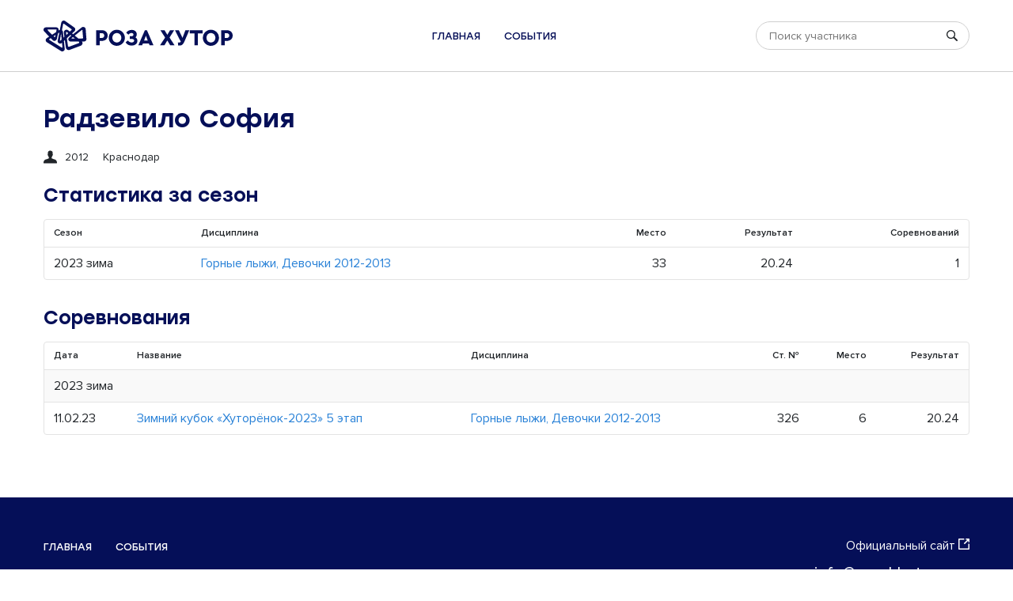

--- FILE ---
content_type: text/html; charset=utf-8
request_url: https://hutorenok.rosakhutor.com/members/1375
body_size: 1839
content:
<!DOCTYPE html><html lang="ru"><head><meta charset="UTF-8"><meta http-equiv="X-UA-Compatible" content="IE=edge"><meta name="viewport" content="width=device-width, initial-scale=1.0"><link rel="apple-touch-icon" sizes="180x180" href="/static/favicon/apple-touch-icon.png"><link rel="icon" type="image/png" sizes="32x32" href="/static/favicon/favicon-32x32.png"><link rel="icon" type="image/png" sizes="16x16" href="/static/favicon/favicon-16x16.png"><link rel="manifest" href="/static/favicon/site.webmanifest"><link rel="mask-icon" href="/static/favicon/safari-pinned-tab.svg" color="#050f58"><link rel="shortcut icon" href="/static/favicon/favicon.ico"><meta name="msapplication-TileColor" content="#ffffff"><meta name="msapplication-config" content="/static/favicon/browserconfig.xml"><meta name="theme-color" content="#ffffff"><link rel="stylesheet" media="all" href="/static/css/app.7ef914f2617a622c1bb9.css"><title>Хуторенок</title></head><body><header class="header"><div class="c"><div class="header__container"><a class="header__logo" href="/"><img src="/static/img/img_logo.svg"></a><ul class="header__menu"><li><a href="/">Главная</a></li><li><a href="/competitions">События</a></li></ul><div class="header__search"><div class="search"><input class="search__input" placeholder="Поиск участника"><svg class="search__icon"><use xlink:href="/static/img/sprite.svg#search"></use></svg><button class="search__close"><svg><use xlink:href="/static/img/sprite.svg#close"></use></svg></button><div class="search__popup"></div></div></div><div class="header__buttons"><button class="header__button header__button--search"><svg><use xlink:href="/static/img/sprite.svg#search"></use></svg></button><button class="header__button header__button--menu"><svg><use xlink:href="/static/img/sprite.svg#menu"></use></svg></button></div></div></div></header><div class="c"><div class="head"><h1>Радзевило София</h1><div class="head__sub"><div class="head__block"><svg class="head__icon"><use xlink:href="/static/img/sprite.svg#profile"></use></svg>2012</div><div class="head__block">Краснодар</div></div></div><div class="block"><h2>Статистика за сезон</h2><div class="table"><table><thead><th>Сезон</th><th>Дисциплина</th><th class="right mobile">Место, результат<br>(соревнований)</th><th class="w0 right desktop">Место</th><th class="w0 right desktop">Результат</th><th class="w0 right desktop">Соревнований</th></thead><tbody><tr><td>2023 зима</td><td><a href="/group/40/discipline/2">Горные лыжи, Девочки 2012-2013</a></td><td class="right mobile">33 место 20.24<br>(1)</td><td class="w0 right desktop">33</td><td class="w0 right desktop">20.24</td><td class="w0 right desktop">1</td></tr></tbody></table></div></div><div class="block"><h2>Соревнования</h2><div class="table"><table><thead><th class="w0">Дата</th><th>Название</th><th class="desktop">Дисциплина</th><th class="right">Ст. №</th><th class="w0 right desktop">Место</th><th class="w0 right desktop">Результат</th><th class="w0 right mobile">Место,<br>результат</th></thead><tbody><tr class="table__subhead"><td colspan="7">2023 зима</td></tr><tr><td class="w0">11.02.23</td><td><a href="/competition/21">Зимний кубок «Хуторёнок-2023» 5 этап</a><div class="mobile muted">Горные лыжи, Девочки 2012-2013</div></td><td class="desktop"><a href="/competition/21/group/40/discipline/2">Горные лыжи, Девочки 2012-2013</a></td><td class="right">326</td><td class="w0 right desktop">6</td><td class="w0 right desktop">20.24</td><td class="w0 right mobile">6 место<br>20.24</td></tr></tbody></table></div></div></div><footer class="footer"><div class="footer__inner"><div class="c"><div class="footer__container"><div class="footer__top"><!--img.footer__logo(src='/static/img/img_logo_small.svg')--><ul class="footer__menu"><li><a href="/">Главная</a></li><li><a href="/competitions">События</a></li></ul></div><div class="footer__aside"><div class="footer__links"><a class="footer__link" href="https://rosakhutor.com/" target="_blank">Официальный сайт<svg><use xlink:href="/static/img/sprite.svg#external"></use></svg></a><a class="footer__email" href="mailto:info@rosakhutor.com">info@rosakhutor.com</a></div><div class="footer__socials"><a href="https://www.youtube.com/user/rosakhutor" target="_blank"><svg><use xlink:href="/static/img/sprite.svg#youtube"></use></svg></a><a href="https://vk.com/rosakhutor" target="_blank"><svg><use xlink:href="/static/img/sprite.svg#vk"></use></svg></a><a href="https://ok.ru/rosakhutor" target="_blank"><svg><use xlink:href="/static/img/sprite.svg#ok"></use></svg></a></div></div><div class="footer__copyright">354 392 Краснодарский край, г. Сочи, Адлерский район,<br>
с. Эстосадок, ул. Олимпийская, д. 35<br><br>
© 2022 Роза Хутор</div></div></div></div></footer><script src="/static/js/app.5f6bd136fdd83ccdec6c.js"></script></body></html>